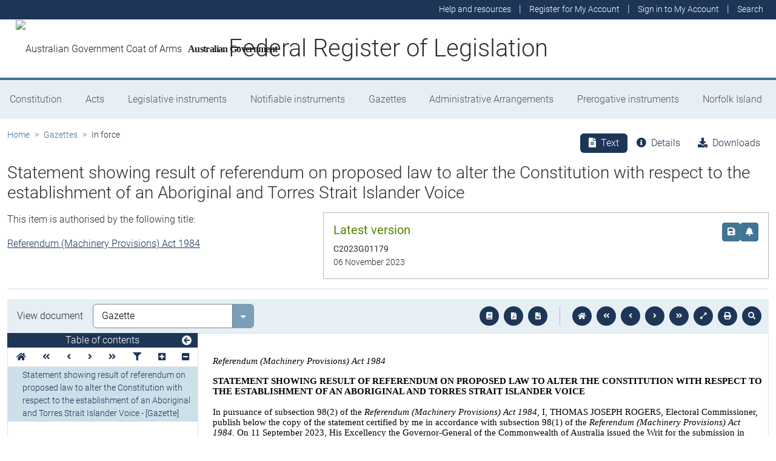

--- FILE ---
content_type: text/html
request_url: https://www.legislation.gov.au/C2023G01179/asmade/2023-11-06/text/original/epub/OEBPS/document_1/document_1.html
body_size: 2529
content:
<?xml version="1.0" encoding="utf-8" standalone="no"?><!DOCTYPE html PUBLIC "-//W3C//DTD XHTML 1.1//EN" "http://www.w3.org/TR/xhtml11/DTD/xhtml11.dtd"><html xmlns="http://www.w3.org/1999/xhtml" xmlns:o="urn:schemas-microsoft-com:office:office"><head><meta http-equiv="Content-Type" content="application/xhtml+xml; charset=utf-8" /><meta http-equiv="Content-Style-Type" content="text/css" /><title></title><!--[if gte mso 9]><xml><o:DocumentProperties><o:Revision>1</o:Revision><o:TotalTime>0</o:TotalTime><o:LastPrinted>2013-06-24T01:35:00Z</o:LastPrinted><o:Created>2023-11-05T23:51:00Z</o:Created><o:LastSaved>2023-11-06T05:36:00Z</o:LastSaved><o:Pages>1</o:Pages><o:Words>288</o:Words><o:Characters>1643</o:Characters><o:Lines>13</o:Lines><o:Paragraphs>3</o:Paragraphs><o:CharactersWithSpaces>1928</o:CharactersWithSpaces><o:Version>16.0000</o:Version></o:DocumentProperties><o:CustomDocumentProperties><o:Checked_x0020_by dt:dt="string">32123</o:Checked_x0020_by><o:MSIP_Label_cbfd5943-f87e-40ae-9ab7-ca0a2fbb12c2_ActionId dt:dt="string">62539276-555c-4e62-a37d-cedfae6464cd</o:MSIP_Label_cbfd5943-f87e-40ae-9ab7-ca0a2fbb12c2_ActionId><o:MSIP_Label_cbfd5943-f87e-40ae-9ab7-ca0a2fbb12c2_ContentBits dt:dt="string">0</o:MSIP_Label_cbfd5943-f87e-40ae-9ab7-ca0a2fbb12c2_ContentBits><o:MSIP_Label_cbfd5943-f87e-40ae-9ab7-ca0a2fbb12c2_Enabled dt:dt="string">true</o:MSIP_Label_cbfd5943-f87e-40ae-9ab7-ca0a2fbb12c2_Enabled><o:MSIP_Label_cbfd5943-f87e-40ae-9ab7-ca0a2fbb12c2_Method dt:dt="string">Privileged</o:MSIP_Label_cbfd5943-f87e-40ae-9ab7-ca0a2fbb12c2_Method><o:MSIP_Label_cbfd5943-f87e-40ae-9ab7-ca0a2fbb12c2_Name dt:dt="string">OFFICIAL</o:MSIP_Label_cbfd5943-f87e-40ae-9ab7-ca0a2fbb12c2_Name><o:MSIP_Label_cbfd5943-f87e-40ae-9ab7-ca0a2fbb12c2_SetDate dt:dt="string">2023-07-17T07:13:59Z</o:MSIP_Label_cbfd5943-f87e-40ae-9ab7-ca0a2fbb12c2_SetDate><o:MSIP_Label_cbfd5943-f87e-40ae-9ab7-ca0a2fbb12c2_SiteId dt:dt="string">c1eefc4f-a78a-4616-a218-48ba01757af3</o:MSIP_Label_cbfd5943-f87e-40ae-9ab7-ca0a2fbb12c2_SiteId><o:Objective-Caveats dt:dt="string" /><o:Objective-Classification dt:dt="string">OFFICIAL</o:Objective-Classification><o:Objective-CreationStamp dt:dt="dateTime.tz">2023-11-06T00:19:56Z</o:Objective-CreationStamp><o:Objective-DatePublished dt:dt="string" /><o:Objective-Description dt:dt="string" /><o:Objective-FileNumber dt:dt="string">2023/4897</o:Objective-FileNumber><o:Objective-Id dt:dt="string">A3368863</o:Objective-Id><o:Objective-IsApproved dt:dt="boolean">0</o:Objective-IsApproved><o:Objective-IsPublished dt:dt="boolean">0</o:Objective-IsPublished><o:Objective-ModificationStamp dt:dt="dateTime.tz">2023-11-06T00:48:57Z</o:Objective-ModificationStamp><o:Objective-Owner dt:dt="string">Patrick Flannery</o:Objective-Owner><o:Objective-Parent dt:dt="string">Minute to EC</o:Objective-Parent><o:Objective-Path dt:dt="string">Objective Global Folder:AEC File Plan:Enabling and Regulation Group:Legal Services Branch:Electoral Law:Matters:Referendums:1. Referendum Events - for now only writs package:2023 Referendum - Voice to Parliament:Writs package:3. Writ Return:Minute to EC</o:Objective-Path><o:Objective-State dt:dt="string">Being Drafted</o:Objective-State><o:Objective-Title dt:dt="string">Attachment A - Gazette notice - statement of referendum results - s 98(2) Referendum Act</o:Objective-Title><o:Objective-Version dt:dt="string">0.1</o:Objective-Version><o:Objective-VersionComment dt:dt="string" /><o:Objective-VersionId dt:dt="string">vA4613872</o:Objective-VersionId><o:Objective-VersionNumber dt:dt="float">1</o:Objective-VersionNumber></o:CustomDocumentProperties></xml><![endif]--><link href="styles.css" type="text/css" rel="stylesheet" /></head><body><div><p><span>&#xa0;</span></p><p style="margin-bottom:0pt; line-height:normal"><span style="font-family:'Times New Roman', serif; font-style:italic">Referendum (Machinery Provisions) Act 1984</span><br /><br /><span style="font-family:'Times New Roman', serif; font-weight:bold">STATEMENT SHOWING RESULT OF REFERENDUM ON PROPOSED LAW TO ALTER THE CONSTITUTION WITH RESPECT TO THE ESTABLISHMENT OF AN ABORIGINAL AND TORRES STRAIT ISLANDER VOICE</span></p><p style="margin-bottom:0pt; line-height:normal"><span style="font-family:'Times New Roman', serif; font-weight:bold; font-style:italic">&#xa0;</span></p><p style="margin-bottom:0pt; line-height:normal"><span style="font-family:'Times New Roman', serif">In pursuance of subsection 98(2) of the </span><span style="font-family:'Times New Roman', serif; font-style:italic">Referendum (Machinery Provisions) Act 1984, </span><span style="font-family:'Times New Roman', serif">I, THOMAS JOSEPH ROGERS, Electoral Commissioner, publish below the copy of the statement certified by me in accordance with subsection 98(1) of the </span><span style="font-family:'Times New Roman', serif; font-style:italic">Referendum (Machinery Provisions) Act 1984.</span><span style="font-family:'Times New Roman', serif"> On 11 September 2023, His Excellency the Governor-General of the Commonwealth of Australia issued the Writ for the submission in each State and Territory to the electors qualified to vote for the election of Members of the House of Representatives of the proposed law to alter the Constitution entitled Constitution Alteration (Aboriginal and Torres Strait Islander Voice) 2023. On 6 November 2023, the certificate was attached to the writ that was returned to His Excellency the Governor-General.</span></p><p style="margin-bottom:0pt; line-height:normal"><span style="font-family:'Times New Roman', serif">&#xa0;</span></p><p style="margin-bottom:0pt; line-height:normal"><span style="font-family:'Times New Roman', serif">&#xa0;</span></p><p style="margin-bottom:0pt; text-align:right; line-height:normal"><span style="font-family:'Times New Roman', serif; font-weight:bold">Tom Rogers</span></p><p style="margin-bottom:0pt; text-align:right; line-height:normal"><span style="font-family:'Times New Roman', serif">Electoral Commissioner</span></p><p style="margin-bottom:0pt; text-align:right; line-height:normal"><span style="font-family:'Times New Roman', serif">6 November 2023</span></p><p style="margin-bottom:0pt; text-align:right; line-height:normal"><span style="font-family:'Times New Roman', serif">&#xa0;</span></p><p style="margin-bottom:0pt; line-height:normal"><span style="font-family:'Times New Roman', serif">COPY OF CERTIFIED STATEMENT ATTACHED TO WRIT</span></p><p style="margin-bottom:0pt; line-height:normal"><span style="font-family:'Times New Roman', serif">&#xa0;</span></p><p style="margin-bottom:0pt; line-height:normal"><span style="font-family:'Times New Roman', serif">I certify that in pursuance of the writ a proposed law to alter the provisions of the Constitution entitled Constitution Alteration (Aboriginal and Torres Strait Islander Voice) 2023 was submitted to the electors in each State and Territory and as regards the Commonwealth as follows:</span><br /><span style="font-family:'Times New Roman', serif">&#xa0;</span></p><table cellspacing="0" cellpadding="0" style="width:489.05pt; margin-right:auto; margin-left:auto; margin-bottom:0pt; border-collapse:collapse"><tr><td style="width:128.4pt; border-top:1.5pt solid #000000; border-bottom:1.5pt solid #000000; padding-right:5.4pt; padding-left:5.4pt; vertical-align:top"><p style="margin-top:6pt; margin-bottom:0pt; line-height:normal"><span style="font-family:'Times New Roman', serif">State/Territory</span></p></td><td style="width:111.45pt; border-top:1.5pt solid #000000; border-bottom:1.5pt solid #000000; padding-right:5.4pt; padding-left:5.4pt; vertical-align:top"><p style="margin-top:6pt; margin-bottom:0pt; text-align:center; line-height:normal"><span style="font-family:'Times New Roman', serif">Number of votes given</span></p><p style="margin-bottom:0pt; text-align:center; line-height:normal"><span style="font-family:'Times New Roman', serif">IN FAVOUR</span></p><p style="margin-bottom:6pt; text-align:center; line-height:normal"><span style="font-family:'Times New Roman', serif">of the proposed law</span></p></td><td style="width:111.4pt; border-top:1.5pt solid #000000; border-bottom:1.5pt solid #000000; padding-right:5.4pt; padding-left:5.4pt; vertical-align:top"><p style="margin-top:6pt; margin-bottom:0pt; text-align:center; line-height:normal"><span style="font-family:'Times New Roman', serif">Number of votes given</span></p><p style="margin-bottom:0pt; text-align:center; line-height:normal"><span style="font-family:'Times New Roman', serif">NOT IN FAVOUR</span></p><p style="margin-bottom:0pt; text-align:center; line-height:normal"><span style="font-family:'Times New Roman', serif">of the proposed law</span></p></td><td style="width:94.6pt; border-top:1.5pt solid #000000; border-bottom:1.5pt solid #000000; padding-right:5.4pt; padding-left:5.4pt; vertical-align:top"><p style="margin-top:6pt; margin-bottom:0pt; text-align:center; line-height:normal"><span style="font-family:'Times New Roman', serif">Number of ballot papers rejected as</span></p><p style="margin-bottom:0pt; text-align:center; line-height:normal"><span style="font-family:'Times New Roman', serif">INFORMAL</span></p></td></tr><tr><td style="width:128.4pt; border-top:1.5pt solid #000000; padding-right:5.4pt; padding-left:5.4pt; vertical-align:middle"><p style="margin-top:6pt; margin-bottom:0pt; line-height:normal"><span style="font-family:'Times New Roman', serif">NEW SOUTH WALES</span></p><p style="margin-bottom:0pt; line-height:normal"><span style="font-family:'Times New Roman', serif">&#xa0;</span></p></td><td style="width:111.45pt; border-top:1.5pt solid #000000; padding-right:5.4pt; padding-left:5.4pt; vertical-align:top"><p style="margin-top:6pt; margin-bottom:0pt; text-align:center; line-height:normal"><span style="font-family:'Times New Roman', serif">2 058 764</span></p></td><td style="width:111.4pt; border-top:1.5pt solid #000000; padding-right:5.4pt; padding-left:5.4pt; vertical-align:top"><p style="margin-top:6pt; margin-bottom:0pt; text-align:center; line-height:normal"><span style="font-family:'Times New Roman', serif">2 957 880</span></p></td><td style="width:94.6pt; border-top:1.5pt solid #000000; padding-right:5.4pt; padding-left:5.4pt; vertical-align:top"><p style="margin-top:6pt; margin-bottom:0pt; text-indent:6.75pt; text-align:center; line-height:normal"><span style="font-family:'Times New Roman', serif">57 285</span></p></td></tr><tr><td style="width:128.4pt; padding-right:5.4pt; padding-left:5.4pt; vertical-align:middle"><p style="margin-bottom:0pt; line-height:normal"><span style="font-family:'Times New Roman', serif">VICTORIA</span></p><p style="margin-bottom:0pt; line-height:normal"><span style="font-family:'Times New Roman', serif">&#xa0;</span></p></td><td style="width:111.45pt; padding-right:5.4pt; padding-left:5.4pt; vertical-align:top"><p style="margin-bottom:0pt; text-align:center; line-height:normal"><span style="font-family:'Times New Roman', serif">1 846 623</span></p></td><td style="width:111.4pt; padding-right:5.4pt; padding-left:5.4pt; vertical-align:top"><p style="margin-bottom:0pt; text-align:center; line-height:normal"><span style="font-family:'Times New Roman', serif">2 180 851</span></p></td><td style="width:94.6pt; padding-right:5.4pt; padding-left:5.4pt; vertical-align:top"><p style="margin-bottom:0pt; text-indent:6.75pt; text-align:center; line-height:normal"><span style="font-family:'Times New Roman', serif">39 038</span></p></td></tr><tr><td style="width:128.4pt; padding-right:5.4pt; padding-left:5.4pt; vertical-align:middle"><p style="margin-bottom:0pt; line-height:normal"><span style="font-family:'Times New Roman', serif">QUEENSLAND</span></p><p style="margin-bottom:0pt; line-height:normal"><span style="font-family:'Times New Roman', serif">&#xa0;</span></p></td><td style="width:111.45pt; padding-right:5.4pt; padding-left:5.4pt; vertical-align:top"><p style="margin-bottom:0pt; text-align:center; line-height:normal"><span style="font-family:'Times New Roman', serif">1 010 416</span></p></td><td style="width:111.4pt; padding-right:5.4pt; padding-left:5.4pt; vertical-align:top"><p style="margin-bottom:0pt; text-align:center; line-height:normal"><span style="font-family:'Times New Roman', serif">2 167 957</span></p></td><td style="width:94.6pt; padding-right:5.4pt; padding-left:5.4pt; vertical-align:top"><p style="margin-bottom:0pt; text-indent:6.75pt; text-align:center; line-height:normal"><span style="font-family:'Times New Roman', serif">27 266</span></p></td></tr><tr><td style="width:128.4pt; padding-right:5.4pt; padding-left:5.4pt; vertical-align:middle"><p style="margin-bottom:0pt; line-height:normal"><span style="font-family:'Times New Roman', serif">WESTERN AUSTRALIA</span></p><p style="margin-bottom:0pt; line-height:normal"><span style="font-family:'Times New Roman', serif">&#xa0;</span></p></td><td style="width:111.45pt; padding-right:5.4pt; padding-left:5.4pt; vertical-align:top"><p style="margin-bottom:0pt; text-indent:8.25pt; text-align:center; line-height:normal"><span style="font-family:'Times New Roman', serif">582 077</span></p></td><td style="width:111.4pt; padding-right:5.4pt; padding-left:5.4pt; vertical-align:top"><p style="margin-bottom:0pt; text-align:center; line-height:normal"><span style="font-family:'Times New Roman', serif">1 002 740</span></p></td><td style="width:94.6pt; padding-right:5.4pt; padding-left:5.4pt; vertical-align:top"><p style="margin-bottom:0pt; text-indent:6.75pt; text-align:center; line-height:normal"><span style="font-family:'Times New Roman', serif">13 454</span></p></td></tr><tr><td style="width:128.4pt; padding-right:5.4pt; padding-left:5.4pt; vertical-align:middle"><p style="margin-bottom:0pt; line-height:normal"><span style="font-family:'Times New Roman', serif">SOUTH AUSTRALIA</span></p><p style="margin-bottom:0pt; line-height:normal"><span style="font-family:'Times New Roman', serif">&#xa0;</span></p></td><td style="width:111.45pt; padding-right:5.4pt; padding-left:5.4pt; vertical-align:top"><p style="margin-bottom:0pt; text-indent:8.25pt; text-align:center; line-height:normal"><span style="font-family:'Times New Roman', serif">417 745</span></p></td><td style="width:111.4pt; padding-right:5.4pt; padding-left:5.4pt; vertical-align:top"><p style="margin-bottom:0pt; text-indent:7.5pt; text-align:center; line-height:normal"><span style="font-family:'Times New Roman', serif">748 318</span></p></td><td style="width:94.6pt; padding-right:5.4pt; padding-left:5.4pt; vertical-align:top"><p style="margin-bottom:0pt; text-indent:6.75pt; text-align:center; line-height:normal"><span style="font-family:'Times New Roman', serif">11 478</span></p></td></tr><tr><td style="width:128.4pt; padding-right:5.4pt; padding-left:5.4pt; vertical-align:middle"><p style="margin-bottom:0pt; line-height:normal"><span style="font-family:'Times New Roman', serif">TASMANIA</span></p><p style="margin-bottom:0pt; line-height:normal"><span style="font-family:'Times New Roman', serif">&#xa0;</span></p></td><td style="width:111.45pt; padding-right:5.4pt; padding-left:5.4pt; vertical-align:top"><p style="margin-bottom:0pt; text-indent:8.25pt; text-align:center; line-height:normal"><span style="font-family:'Times New Roman', serif">152 171</span></p></td><td style="width:111.4pt; padding-right:5.4pt; padding-left:5.4pt; vertical-align:top"><p style="margin-bottom:0pt; text-indent:7.5pt; text-align:center; line-height:normal"><span style="font-family:'Times New Roman', serif">218 425</span></p></td><td style="width:94.6pt; padding-right:5.4pt; padding-left:5.4pt; vertical-align:top"><p style="margin-bottom:0pt; text-indent:11.25pt; text-align:center; line-height:normal"><span style="font-family:'Times New Roman', serif">3 967</span></p></td></tr><tr><td style="width:128.4pt; padding-right:5.4pt; padding-left:5.4pt; vertical-align:middle"><p style="margin-bottom:0pt; line-height:normal"><span style="font-family:'Times New Roman', serif">AUSTRALIAN CAPITAL TERRITORY</span></p><p style="margin-bottom:0pt; line-height:normal"><span style="font-family:'Times New Roman', serif">&#xa0;</span></p></td><td style="width:111.45pt; padding-right:5.4pt; padding-left:5.4pt; vertical-align:top"><p style="margin-bottom:0pt; text-indent:8.25pt; text-align:center; line-height:normal"><span style="font-family:'Times New Roman', serif">176 022</span></p></td><td style="width:111.4pt; padding-right:5.4pt; padding-left:5.4pt; vertical-align:top"><p style="margin-bottom:0pt; text-indent:7.5pt; text-align:center; line-height:normal"><span style="font-family:'Times New Roman', serif">111 192</span></p></td><td style="width:94.6pt; padding-right:5.4pt; padding-left:5.4pt; vertical-align:top"><p style="margin-bottom:0pt; text-indent:11.25pt; text-align:center; line-height:normal"><span style="font-family:'Times New Roman', serif">2 237</span></p></td></tr><tr><td style="width:128.4pt; border-bottom:1.5pt solid #000000; padding-right:5.4pt; padding-left:5.4pt; vertical-align:middle"><p style="margin-bottom:0pt; line-height:normal"><span style="font-family:'Times New Roman', serif">NORTHERN TERRITORY</span></p><p style="margin-bottom:0pt; line-height:normal"><span style="font-family:'Times New Roman', serif">&#xa0;</span></p></td><td style="width:111.45pt; border-bottom:1.5pt solid #000000; padding-right:5.4pt; padding-left:5.4pt; vertical-align:top"><p style="margin-bottom:0pt; text-indent:12.75pt; text-align:center; line-height:normal"><span style="font-family:'Times New Roman', serif">43 076</span></p></td><td style="width:111.4pt; border-bottom:1.5pt solid #000000; padding-right:5.4pt; padding-left:5.4pt; vertical-align:top"><p style="margin-bottom:0pt; text-indent:12pt; text-align:center; line-height:normal"><span style="font-family:'Times New Roman', serif">65 429</span></p></td><td style="width:94.6pt; border-bottom:1.5pt solid #000000; padding-right:5.4pt; padding-left:5.4pt; vertical-align:top"><p style="margin-bottom:0pt; text-indent:20.25pt; text-align:center; line-height:normal"><span style="font-family:'Times New Roman', serif">820</span></p></td></tr><tr><td style="width:128.4pt; border-top:1.5pt solid #000000; border-bottom:1.5pt solid #000000; padding-right:5.4pt; padding-left:5.4pt; vertical-align:middle"><p style="margin-top:6pt; margin-bottom:6pt; line-height:normal"><span style="font-family:'Times New Roman', serif">TOTAL FOR THE COMMONWEALTH</span></p></td><td style="width:111.45pt; border-top:1.5pt solid #000000; border-bottom:1.5pt solid #000000; padding-right:5.4pt; padding-left:5.4pt; vertical-align:top"><p style="margin-top:6pt; margin-bottom:0pt; text-align:center; line-height:normal"><span style="font-family:'Times New Roman', serif">6 286 894</span></p></td><td style="width:111.4pt; border-top:1.5pt solid #000000; border-bottom:1.5pt solid #000000; padding-right:5.4pt; padding-left:5.4pt; vertical-align:top"><p style="margin-top:6pt; margin-bottom:0pt; text-align:center; line-height:normal"><span style="font-family:'Times New Roman', serif">9 452 792</span></p></td><td style="width:94.6pt; border-top:1.5pt solid #000000; border-bottom:1.5pt solid #000000; padding-right:5.4pt; padding-left:5.4pt; vertical-align:top"><p style="margin-top:6pt; margin-bottom:0pt; text-align:center; line-height:normal"><span style="font-family:'Times New Roman', serif">155 545</span></p></td></tr></table><p><span>&#xa0;</span></p></div></body></html>

--- FILE ---
content_type: text/css
request_url: https://www.legislation.gov.au/C2023G01179/asmade/2023-11-06/text/original/epub/OEBPS/document_1/styles.css
body_size: 352
content:
/*****************************************/
/* Styles for document saved to a stream */
/*****************************************/

body { line-height:115%; font-family:Calibri, sans-serif; font-size:11pt }
p { margin:0pt 0pt 10pt }
table { margin-top:0pt; margin-bottom:10pt }
.BalloonText { margin-bottom:0pt; line-height:normal; font-family:Tahoma, sans-serif; font-size:8pt }
.Footer { margin-bottom:0pt; line-height:normal; font-size:11pt }
.Header { margin-bottom:0pt; line-height:normal; font-size:11pt }
span.BalloonTextChar { font-family:Tahoma, sans-serif; font-size:8pt }